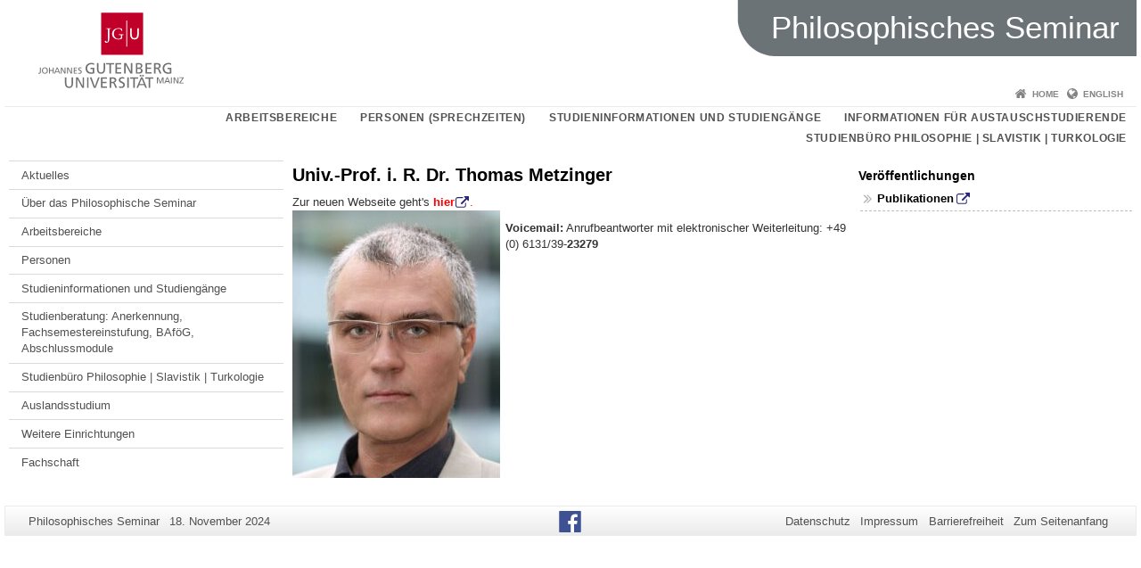

--- FILE ---
content_type: text/html; charset=UTF-8
request_url: https://www.philosophie.fb05.uni-mainz.de/arbeitsbereiche/theoretische/thmetzinger/
body_size: 11080
content:
<!doctype html><html lang="de"><head><meta charset="UTF-8"><meta http-equiv="X-UA-Compatible" content="IE=edge"><meta name="viewport" content="width=device-width, initial-scale=1.0"><meta name="author" content="Johannes Gutenberg-Universität Mainz"><meta name="copyright" content="Johannes Gutenberg-Universität Mainz"><meta property="og:site_name" content="Johannes Gutenberg-Universität Mainz"><meta name="robots" content="index, follow, noarchive"><meta property="fb:pages" content="113785728679660"><link rel="pingback" href="https://www.philosophie.fb05.uni-mainz.de/xmlrpc.php"><link rel="profile" href="http://gmpg.org/xfn/11"><title>Univ.-Prof. i. R. Dr. Thomas Metzinger | Philosophisches Seminar</title><link rel="shortcut icon" href="/favicon.ico"><link rel="icon" href="/favicon.ico"><meta name='robots' content='max-image-preview:large' />
<link rel='dns-prefetch' href='//www.blogs.uni-mainz.de' />
<link rel='dns-prefetch' href='//blogs-cdn.uni-mainz.de' />
<link rel="alternate" title="oEmbed (JSON)" type="application/json+oembed" href="https://www.philosophie.fb05.uni-mainz.de/wp-json/oembed/1.0/embed?url=https%3A%2F%2Fwww.philosophie.fb05.uni-mainz.de%2Farbeitsbereiche%2Ftheoretische%2Fthmetzinger%2F" />
<link rel="alternate" title="oEmbed (XML)" type="text/xml+oembed" href="https://www.philosophie.fb05.uni-mainz.de/wp-json/oembed/1.0/embed?url=https%3A%2F%2Fwww.philosophie.fb05.uni-mainz.de%2Farbeitsbereiche%2Ftheoretische%2Fthmetzinger%2F&#038;format=xml" />
<style id='wp-img-auto-sizes-contain-inline-css' type='text/css'>
img:is([sizes=auto i],[sizes^="auto," i]){contain-intrinsic-size:3000px 1500px}
/*# sourceURL=wp-img-auto-sizes-contain-inline-css */
</style>
<link rel='stylesheet' id='jgu-style-css' href='https://blogs-cdn.uni-mainz.de/styles/jgu_style.css?ver=27fbd3461cb00105434b9b3caafb85513b97ef25' type='text/css' media='all' />
<style id='wp-block-library-inline-css' type='text/css'>
:root{--wp-block-synced-color:#7a00df;--wp-block-synced-color--rgb:122,0,223;--wp-bound-block-color:var(--wp-block-synced-color);--wp-editor-canvas-background:#ddd;--wp-admin-theme-color:#007cba;--wp-admin-theme-color--rgb:0,124,186;--wp-admin-theme-color-darker-10:#006ba1;--wp-admin-theme-color-darker-10--rgb:0,107,160.5;--wp-admin-theme-color-darker-20:#005a87;--wp-admin-theme-color-darker-20--rgb:0,90,135;--wp-admin-border-width-focus:2px}@media (min-resolution:192dpi){:root{--wp-admin-border-width-focus:1.5px}}.wp-element-button{cursor:pointer}:root .has-very-light-gray-background-color{background-color:#eee}:root .has-very-dark-gray-background-color{background-color:#313131}:root .has-very-light-gray-color{color:#eee}:root .has-very-dark-gray-color{color:#313131}:root .has-vivid-green-cyan-to-vivid-cyan-blue-gradient-background{background:linear-gradient(135deg,#00d084,#0693e3)}:root .has-purple-crush-gradient-background{background:linear-gradient(135deg,#34e2e4,#4721fb 50%,#ab1dfe)}:root .has-hazy-dawn-gradient-background{background:linear-gradient(135deg,#faaca8,#dad0ec)}:root .has-subdued-olive-gradient-background{background:linear-gradient(135deg,#fafae1,#67a671)}:root .has-atomic-cream-gradient-background{background:linear-gradient(135deg,#fdd79a,#004a59)}:root .has-nightshade-gradient-background{background:linear-gradient(135deg,#330968,#31cdcf)}:root .has-midnight-gradient-background{background:linear-gradient(135deg,#020381,#2874fc)}:root{--wp--preset--font-size--normal:16px;--wp--preset--font-size--huge:42px}.has-regular-font-size{font-size:1em}.has-larger-font-size{font-size:2.625em}.has-normal-font-size{font-size:var(--wp--preset--font-size--normal)}.has-huge-font-size{font-size:var(--wp--preset--font-size--huge)}.has-text-align-center{text-align:center}.has-text-align-left{text-align:left}.has-text-align-right{text-align:right}.has-fit-text{white-space:nowrap!important}#end-resizable-editor-section{display:none}.aligncenter{clear:both}.items-justified-left{justify-content:flex-start}.items-justified-center{justify-content:center}.items-justified-right{justify-content:flex-end}.items-justified-space-between{justify-content:space-between}.screen-reader-text{border:0;clip-path:inset(50%);height:1px;margin:-1px;overflow:hidden;padding:0;position:absolute;width:1px;word-wrap:normal!important}.screen-reader-text:focus{background-color:#ddd;clip-path:none;color:#444;display:block;font-size:1em;height:auto;left:5px;line-height:normal;padding:15px 23px 14px;text-decoration:none;top:5px;width:auto;z-index:100000}html :where(.has-border-color){border-style:solid}html :where([style*=border-top-color]){border-top-style:solid}html :where([style*=border-right-color]){border-right-style:solid}html :where([style*=border-bottom-color]){border-bottom-style:solid}html :where([style*=border-left-color]){border-left-style:solid}html :where([style*=border-width]){border-style:solid}html :where([style*=border-top-width]){border-top-style:solid}html :where([style*=border-right-width]){border-right-style:solid}html :where([style*=border-bottom-width]){border-bottom-style:solid}html :where([style*=border-left-width]){border-left-style:solid}html :where(img[class*=wp-image-]){height:auto;max-width:100%}:where(figure){margin:0 0 1em}html :where(.is-position-sticky){--wp-admin--admin-bar--position-offset:var(--wp-admin--admin-bar--height,0px)}@media screen and (max-width:600px){html :where(.is-position-sticky){--wp-admin--admin-bar--position-offset:0px}}

/*# sourceURL=wp-block-library-inline-css */
</style><style id='global-styles-inline-css' type='text/css'>
:root{--wp--preset--aspect-ratio--square: 1;--wp--preset--aspect-ratio--4-3: 4/3;--wp--preset--aspect-ratio--3-4: 3/4;--wp--preset--aspect-ratio--3-2: 3/2;--wp--preset--aspect-ratio--2-3: 2/3;--wp--preset--aspect-ratio--16-9: 16/9;--wp--preset--aspect-ratio--9-16: 9/16;--wp--preset--color--black: #000000;--wp--preset--color--cyan-bluish-gray: #abb8c3;--wp--preset--color--white: #ffffff;--wp--preset--color--pale-pink: #f78da7;--wp--preset--color--vivid-red: #cf2e2e;--wp--preset--color--luminous-vivid-orange: #ff6900;--wp--preset--color--luminous-vivid-amber: #fcb900;--wp--preset--color--light-green-cyan: #7bdcb5;--wp--preset--color--vivid-green-cyan: #00d084;--wp--preset--color--pale-cyan-blue: #8ed1fc;--wp--preset--color--vivid-cyan-blue: #0693e3;--wp--preset--color--vivid-purple: #9b51e0;--wp--preset--gradient--vivid-cyan-blue-to-vivid-purple: linear-gradient(135deg,rgb(6,147,227) 0%,rgb(155,81,224) 100%);--wp--preset--gradient--light-green-cyan-to-vivid-green-cyan: linear-gradient(135deg,rgb(122,220,180) 0%,rgb(0,208,130) 100%);--wp--preset--gradient--luminous-vivid-amber-to-luminous-vivid-orange: linear-gradient(135deg,rgb(252,185,0) 0%,rgb(255,105,0) 100%);--wp--preset--gradient--luminous-vivid-orange-to-vivid-red: linear-gradient(135deg,rgb(255,105,0) 0%,rgb(207,46,46) 100%);--wp--preset--gradient--very-light-gray-to-cyan-bluish-gray: linear-gradient(135deg,rgb(238,238,238) 0%,rgb(169,184,195) 100%);--wp--preset--gradient--cool-to-warm-spectrum: linear-gradient(135deg,rgb(74,234,220) 0%,rgb(151,120,209) 20%,rgb(207,42,186) 40%,rgb(238,44,130) 60%,rgb(251,105,98) 80%,rgb(254,248,76) 100%);--wp--preset--gradient--blush-light-purple: linear-gradient(135deg,rgb(255,206,236) 0%,rgb(152,150,240) 100%);--wp--preset--gradient--blush-bordeaux: linear-gradient(135deg,rgb(254,205,165) 0%,rgb(254,45,45) 50%,rgb(107,0,62) 100%);--wp--preset--gradient--luminous-dusk: linear-gradient(135deg,rgb(255,203,112) 0%,rgb(199,81,192) 50%,rgb(65,88,208) 100%);--wp--preset--gradient--pale-ocean: linear-gradient(135deg,rgb(255,245,203) 0%,rgb(182,227,212) 50%,rgb(51,167,181) 100%);--wp--preset--gradient--electric-grass: linear-gradient(135deg,rgb(202,248,128) 0%,rgb(113,206,126) 100%);--wp--preset--gradient--midnight: linear-gradient(135deg,rgb(2,3,129) 0%,rgb(40,116,252) 100%);--wp--preset--font-size--small: 13px;--wp--preset--font-size--medium: 20px;--wp--preset--font-size--large: 36px;--wp--preset--font-size--x-large: 42px;--wp--preset--spacing--20: 0.44rem;--wp--preset--spacing--30: 0.67rem;--wp--preset--spacing--40: 1rem;--wp--preset--spacing--50: 1.5rem;--wp--preset--spacing--60: 2.25rem;--wp--preset--spacing--70: 3.38rem;--wp--preset--spacing--80: 5.06rem;--wp--preset--shadow--natural: 6px 6px 9px rgba(0, 0, 0, 0.2);--wp--preset--shadow--deep: 12px 12px 50px rgba(0, 0, 0, 0.4);--wp--preset--shadow--sharp: 6px 6px 0px rgba(0, 0, 0, 0.2);--wp--preset--shadow--outlined: 6px 6px 0px -3px rgb(255, 255, 255), 6px 6px rgb(0, 0, 0);--wp--preset--shadow--crisp: 6px 6px 0px rgb(0, 0, 0);}:where(.is-layout-flex){gap: 0.5em;}:where(.is-layout-grid){gap: 0.5em;}body .is-layout-flex{display: flex;}.is-layout-flex{flex-wrap: wrap;align-items: center;}.is-layout-flex > :is(*, div){margin: 0;}body .is-layout-grid{display: grid;}.is-layout-grid > :is(*, div){margin: 0;}:where(.wp-block-columns.is-layout-flex){gap: 2em;}:where(.wp-block-columns.is-layout-grid){gap: 2em;}:where(.wp-block-post-template.is-layout-flex){gap: 1.25em;}:where(.wp-block-post-template.is-layout-grid){gap: 1.25em;}.has-black-color{color: var(--wp--preset--color--black) !important;}.has-cyan-bluish-gray-color{color: var(--wp--preset--color--cyan-bluish-gray) !important;}.has-white-color{color: var(--wp--preset--color--white) !important;}.has-pale-pink-color{color: var(--wp--preset--color--pale-pink) !important;}.has-vivid-red-color{color: var(--wp--preset--color--vivid-red) !important;}.has-luminous-vivid-orange-color{color: var(--wp--preset--color--luminous-vivid-orange) !important;}.has-luminous-vivid-amber-color{color: var(--wp--preset--color--luminous-vivid-amber) !important;}.has-light-green-cyan-color{color: var(--wp--preset--color--light-green-cyan) !important;}.has-vivid-green-cyan-color{color: var(--wp--preset--color--vivid-green-cyan) !important;}.has-pale-cyan-blue-color{color: var(--wp--preset--color--pale-cyan-blue) !important;}.has-vivid-cyan-blue-color{color: var(--wp--preset--color--vivid-cyan-blue) !important;}.has-vivid-purple-color{color: var(--wp--preset--color--vivid-purple) !important;}.has-black-background-color{background-color: var(--wp--preset--color--black) !important;}.has-cyan-bluish-gray-background-color{background-color: var(--wp--preset--color--cyan-bluish-gray) !important;}.has-white-background-color{background-color: var(--wp--preset--color--white) !important;}.has-pale-pink-background-color{background-color: var(--wp--preset--color--pale-pink) !important;}.has-vivid-red-background-color{background-color: var(--wp--preset--color--vivid-red) !important;}.has-luminous-vivid-orange-background-color{background-color: var(--wp--preset--color--luminous-vivid-orange) !important;}.has-luminous-vivid-amber-background-color{background-color: var(--wp--preset--color--luminous-vivid-amber) !important;}.has-light-green-cyan-background-color{background-color: var(--wp--preset--color--light-green-cyan) !important;}.has-vivid-green-cyan-background-color{background-color: var(--wp--preset--color--vivid-green-cyan) !important;}.has-pale-cyan-blue-background-color{background-color: var(--wp--preset--color--pale-cyan-blue) !important;}.has-vivid-cyan-blue-background-color{background-color: var(--wp--preset--color--vivid-cyan-blue) !important;}.has-vivid-purple-background-color{background-color: var(--wp--preset--color--vivid-purple) !important;}.has-black-border-color{border-color: var(--wp--preset--color--black) !important;}.has-cyan-bluish-gray-border-color{border-color: var(--wp--preset--color--cyan-bluish-gray) !important;}.has-white-border-color{border-color: var(--wp--preset--color--white) !important;}.has-pale-pink-border-color{border-color: var(--wp--preset--color--pale-pink) !important;}.has-vivid-red-border-color{border-color: var(--wp--preset--color--vivid-red) !important;}.has-luminous-vivid-orange-border-color{border-color: var(--wp--preset--color--luminous-vivid-orange) !important;}.has-luminous-vivid-amber-border-color{border-color: var(--wp--preset--color--luminous-vivid-amber) !important;}.has-light-green-cyan-border-color{border-color: var(--wp--preset--color--light-green-cyan) !important;}.has-vivid-green-cyan-border-color{border-color: var(--wp--preset--color--vivid-green-cyan) !important;}.has-pale-cyan-blue-border-color{border-color: var(--wp--preset--color--pale-cyan-blue) !important;}.has-vivid-cyan-blue-border-color{border-color: var(--wp--preset--color--vivid-cyan-blue) !important;}.has-vivid-purple-border-color{border-color: var(--wp--preset--color--vivid-purple) !important;}.has-vivid-cyan-blue-to-vivid-purple-gradient-background{background: var(--wp--preset--gradient--vivid-cyan-blue-to-vivid-purple) !important;}.has-light-green-cyan-to-vivid-green-cyan-gradient-background{background: var(--wp--preset--gradient--light-green-cyan-to-vivid-green-cyan) !important;}.has-luminous-vivid-amber-to-luminous-vivid-orange-gradient-background{background: var(--wp--preset--gradient--luminous-vivid-amber-to-luminous-vivid-orange) !important;}.has-luminous-vivid-orange-to-vivid-red-gradient-background{background: var(--wp--preset--gradient--luminous-vivid-orange-to-vivid-red) !important;}.has-very-light-gray-to-cyan-bluish-gray-gradient-background{background: var(--wp--preset--gradient--very-light-gray-to-cyan-bluish-gray) !important;}.has-cool-to-warm-spectrum-gradient-background{background: var(--wp--preset--gradient--cool-to-warm-spectrum) !important;}.has-blush-light-purple-gradient-background{background: var(--wp--preset--gradient--blush-light-purple) !important;}.has-blush-bordeaux-gradient-background{background: var(--wp--preset--gradient--blush-bordeaux) !important;}.has-luminous-dusk-gradient-background{background: var(--wp--preset--gradient--luminous-dusk) !important;}.has-pale-ocean-gradient-background{background: var(--wp--preset--gradient--pale-ocean) !important;}.has-electric-grass-gradient-background{background: var(--wp--preset--gradient--electric-grass) !important;}.has-midnight-gradient-background{background: var(--wp--preset--gradient--midnight) !important;}.has-small-font-size{font-size: var(--wp--preset--font-size--small) !important;}.has-medium-font-size{font-size: var(--wp--preset--font-size--medium) !important;}.has-large-font-size{font-size: var(--wp--preset--font-size--large) !important;}.has-x-large-font-size{font-size: var(--wp--preset--font-size--x-large) !important;}
/*# sourceURL=global-styles-inline-css */
</style>

<style id='classic-theme-styles-inline-css' type='text/css'>
/*! This file is auto-generated */
.wp-block-button__link{color:#fff;background-color:#32373c;border-radius:9999px;box-shadow:none;text-decoration:none;padding:calc(.667em + 2px) calc(1.333em + 2px);font-size:1.125em}.wp-block-file__button{background:#32373c;color:#fff;text-decoration:none}
/*# sourceURL=/wp-includes/css/classic-themes.min.css */
</style>
<link rel='stylesheet' id='jgu-jogustine_styles-css' href='https://www.blogs.uni-mainz.de/fb05philosophie/wp-content/plugins/jgu-jogustine/dist/styles/blocks/styles.css?ver=1639498111' type='text/css' media='all' />
<link rel='stylesheet' id='jgu-fis_styles-css' href='https://www.philosophie.fb05.uni-mainz.de/wp-content/plugins/jgu-fis/dist/styles/blocks/styles.css?ver=1611310562' type='text/css' media='all' />
<link rel='stylesheet' id='jgu-idm_styles-css' href='https://www.philosophie.fb05.uni-mainz.de/wp-content/plugins/jgu-idm/dist/styles/blocks/styles.css?ver=1701257796' type='text/css' media='all' />
<link rel='stylesheet' id='jgu-jogustine-css' href='https://www.blogs.uni-mainz.de/fb05philosophie/wp-content/plugins/jgu-jogustine/dist/styles/frontend.css?ver=1695716858' type='text/css' media='all' />
<link rel='stylesheet' id='jgu-tools-styles-css' href='https://www.philosophie.fb05.uni-mainz.de/wp-content/plugins/jgu-tools/css/styles.css?ver=6.9' type='text/css' media='all' />
<link rel='stylesheet' id='jgu-fis-css' href='https://www.philosophie.fb05.uni-mainz.de/wp-content/plugins/jgu-fis/dist/styles/frontend.css?ver=1619773767' type='text/css' media='all' />
<link rel='stylesheet' id='jgu-idm-css' href='https://www.philosophie.fb05.uni-mainz.de/wp-content/plugins/jgu-idm/dist/styles/frontend.css?ver=1691053947' type='text/css' media='all' />
<link rel='stylesheet' id='gravityforms_addon_styles-css' href='https://www.philosophie.fb05.uni-mainz.de/wp-content/plugins/gravityforms-addon-jgu/css/styles.css?ver=6.9' type='text/css' media='all' />
<link rel='stylesheet' id='jgu-theme-style-css' href='https://www.philosophie.fb05.uni-mainz.de/wp-content/themes/jgu-theme/style.css?ver=6.9' type='text/css' media='all' />
<script type="text/javascript" src="https://www.philosophie.fb05.uni-mainz.de/wp-includes/js/jquery/jquery.min.js?ver=3.7.1" id="jquery-core-js"></script>
<script type="text/javascript" src="https://www.philosophie.fb05.uni-mainz.de/wp-includes/js/jquery/jquery-migrate.min.js?ver=3.4.1" id="jquery-migrate-js"></script>
<script type="text/javascript" src="https://www.blogs.uni-mainz.de/fb05philosophie/wp-content/plugins/jgu-jogustine/dist/scripts/frontend.js?ver=1639498111" id="jgu-jogustine-js"></script>
<script type="text/javascript" src="https://www.philosophie.fb05.uni-mainz.de/wp-content/plugins/jgu-fis/dist/scripts/frontend.js?ver=1611310562" id="jgu-fis-js"></script>
<link rel="https://api.w.org/" href="https://www.philosophie.fb05.uni-mainz.de/wp-json/" /><link rel="alternate" title="JSON" type="application/json" href="https://www.philosophie.fb05.uni-mainz.de/wp-json/wp/v2/pages/384" /><link rel="canonical" href="https://www.philosophie.fb05.uni-mainz.de/arbeitsbereiche/theoretische/thmetzinger/" />
<style type="text/css">.recentcomments a{display:inline !important;padding:0 !important;margin:0 !important;}</style><script src="https://blogs-cdn.uni-mainz.de/scripts/jquery_bootstrap.min.js?v=d9f439a57360ff37542a806295fc90d533c8087b"></script></head><body class="grau"><a id="page_start"></a><a class="sr-only sr-only-focusable" href="#content">Zum Inhalt springen</a><div class="container"><header id="header_big" class="row"><a href="https://www.uni-mainz.de" target="_top"><span class="jgu_logo_image" id="jgu_logo" title="Johannes Gutenberg-Universität Mainz"><span class="sr-only">Johannes Gutenberg-Universität Mainz</span></span></a><div id="kopfgrafik" class="header_anthrazit header_text_einzeilig"><a href="https://www.philosophie.fb05.uni-mainz.de/"><span class="bereichsname_top">Philosophisches Seminar</span></a></div></header><header id="header_small" class="row"><div class="col-xs-2"><a href="https://www.uni-mainz.de" target="_top"><span class="jgu_logo_small" id="jgu_logo_small" title="Johannes Gutenberg-Universität Mainz"><span class="sr-only">Johannes Gutenberg-Universität Mainz</span></span></a></div><div class="col-xs-8 text-center"><a href="https://www.philosophie.fb05.uni-mainz.de/"><span class="bereichsname_top2 text-center header_text_einzeilig">Philosophisches Seminar</span></a></div><div class="col-xs-2 text-right"><nav id="nav_toggle" aria-label="Navigation anzeigen/verstecken"><a class="collapsed" href="#" title="Enter navigation" data-target="#nav_mobile" data-toggle="collapse"><span class="icon_mobile_nav icon_bars"><dfn class="sr-only">Navigation anzeigen/verstecken</dfn></span></a></nav></div></header><nav id="nav_meta" aria-label="Service-Navigation"><ul class="list-inline"><li class="icon icon_home"><a target="_top" href="https://www.philosophie.fb05.uni-mainz.de/" title="Home">Home</a></li><li class="icon icon_language"><a href="https://thomasmetzinger.com" target="_top">English</a></li></ul></nav><nav id="nav_main" aria-label="Haupt-Navigation"><!-- Level-1-Menue --><ul class="sf-menu list-inline"><li id="menu-item-7176" class="menu-item menu-item-type-post_type menu-item-object-page current-page-ancestor menu-item-7176"><a href="https://www.philosophie.fb05.uni-mainz.de/arbeitsbereiche/">Arbeitsbereiche</a></li>
<li id="menu-item-27764" class="menu-item menu-item-type-post_type menu-item-object-page menu-item-27764"><a href="https://www.philosophie.fb05.uni-mainz.de/personal-alphabetisch/">Personen (Sprechzeiten)</a></li>
<li id="menu-item-28308" class="menu-item menu-item-type-post_type menu-item-object-page menu-item-28308"><a href="https://www.philosophie.fb05.uni-mainz.de/studieninformationen/">Studieninformationen und Studiengänge</a></li>
<li id="menu-item-7178" class="menu-item menu-item-type-post_type menu-item-object-page menu-item-7178"><a href="https://www.philosophie.fb05.uni-mainz.de/incomings_philosophie/">Informationen für Austauschstudierende</a></li>
<li id="menu-item-1897" class="menu-item menu-item-type-post_type menu-item-object-page menu-item-1897"><a href="https://www.philosophie.fb05.uni-mainz.de/ueber_das_philosophische_seminar/studienbuero/">Studienbüro Philosophie | Slavistik | Turkologie</a></li>
</ul><!-- Level-1-Menue --></nav><div id="nav_mobile" class="hidden-md hidden-lg hidden-sm collapse.in"><nav id="nav_meta_mobile" class="col-xs-12"><ul class="list-inline"><li class="icon icon_home"><a target="_top" href="https://www.philosophie.fb05.uni-mainz.de/" title="Home">Home</a></li><li class="icon icon_language"><a href="https://thomasmetzinger.com" target="_top">English</a></li></ul></nav><ul class="nav nav-tabs" role="tablist"><li  class="active"><a href="#menu1" role="tab" data-toggle="tab">Level 1</a></li><li ><a href="#menu2" role="tab" data-toggle="tab">linke Navigation</a></li></ul><div class="tab-content"><div id="menu1" class="tab-pane fade  active in"><nav id="nav_main_mobile" role="tablist" aria-multiselectable="true"><ul><li class="menueebene2off"><a title="Arbeitsbereiche" href="https://www.philosophie.fb05.uni-mainz.de/arbeitsbereiche/">Arbeitsbereiche</a></li>
<li class="menueebene2off"><a title="Personen (Sprechzeiten)" href="https://www.philosophie.fb05.uni-mainz.de/personal-alphabetisch/">Personen (Sprechzeiten)</a></li>
<li class="menueebene2off"><a title="Studieninformationen und Studiengänge" href="https://www.philosophie.fb05.uni-mainz.de/studieninformationen/">Studieninformationen und Studiengänge</a></li>
<li class="menueebene2off"><a title="Informationen für Austauschstudierende" href="https://www.philosophie.fb05.uni-mainz.de/incomings_philosophie/">Informationen für Austauschstudierende</a></li>
<li class="menueebene2off"><a title="Studienbüro Philosophie | Slavistik | Turkologie" href="https://www.philosophie.fb05.uni-mainz.de/ueber_das_philosophische_seminar/studienbuero/">Studienbüro Philosophie | Slavistik | Turkologie</a></li>
</ul></nav></div><div id="menu2" class="tab-pane fade "><nav id="nav_left_mobile" role="tablist" aria-multiselectable="true"><ul><li id="menu-item-440" class="menueebene2off"><a class="menu_panel_title_link" title="Aktuelles" href="https://www.philosophie.fb05.uni-mainz.de/">Aktuelles</a><span class="menu_panel_title_switch"><a role="button" class="menu-icon-switch collapsed" data-toggle="collapse" href="#buttom-menu-item-440" aria-expanded="false"> </a></span>
<ul id="buttom-menu-item-440" class="sub-menu panel-collapse collapse">
	<li id="menu-item-24225" class="menueebene3off"><a title="Termine des Philosophischen Seminars" href="https://www.philosophie.fb05.uni-mainz.de/termine-des-philosophischen-seminars/">Termine des Philosophischen Seminars</a></li>
</ul>
</li>
<li id="menu-item-508" class="menueebene2off"><a class="menu_panel_title_link" title="Über das Philosophische Seminar" href="https://www.philosophie.fb05.uni-mainz.de/ueber_das_philosophische_seminar/">Über das Philosophische Seminar</a><span class="menu_panel_title_switch"><a role="button" class="menu-icon-switch collapsed" data-toggle="collapse" href="#buttom-menu-item-508" aria-expanded="false"> </a></span>
<ul id="buttom-menu-item-508" class="sub-menu panel-collapse collapse">
	<li id="menu-item-487" class="menueebene3off"><a title="Geschäftsführende Leitung" href="https://www.philosophie.fb05.uni-mainz.de/ueber_das_philosophische_seminar/geschaeftsfuehrende-leitung/">Geschäftsführende Leitung</a></li>
	<li id="menu-item-490" class="menueebene3off"><a title="Studiengangsbeauftragter" href="https://www.philosophie.fb05.uni-mainz.de/ueber_das_philosophische_seminar/studiengangsbeauftragter/">Studiengangsbeauftragter</a></li>
	<li id="menu-item-489" class="menueebene3off"><a title="Studienfachberatung" href="https://www.philosophie.fb05.uni-mainz.de/ueber_das_philosophische_seminar/studienfachberatung/">Studienfachberatung</a></li>
	<li id="menu-item-30640" class="menueebene3off"><a title="Sekretariat des Philosophischen Seminars" href="https://www.philosophie.fb05.uni-mainz.de/arbeitsbereiche/aelterephilosophiegeschichte/sekretariat/">Sekretariat des Philosophischen Seminars</a></li>
</ul>
</li>
<li id="menu-item-441" class="menueebene2off"><a class="menu_panel_title_link" title="Arbeitsbereiche" href="https://www.philosophie.fb05.uni-mainz.de/arbeitsbereiche/">Arbeitsbereiche</a><span class="menu_panel_title_switch"><a role="button" class="menu-icon-switch collapsed" data-toggle="collapse" href="#buttom-menu-item-441" aria-expanded="false"> </a></span>
<ul id="buttom-menu-item-441" class="sub-menu panel-collapse collapse">
	<li id="menu-item-23845" class="menueebene3off"><a class="menu_panel_title_link" title="Schwerpunktbereich Philosophiegeschichte" href="https://www.philosophie.fb05.uni-mainz.de/schwerpunktbereich-philosophiegeschichte/">Schwerpunktbereich Philosophiegeschichte</a><span class="menu_panel_title_switch"><a role="button" class="menu-icon-switch collapsed" data-toggle="collapse" href="#buttom-menu-item-23845" aria-expanded="false"> </a></span>
	<ul id="buttom-menu-item-23845" class="sub-menu panel-collapse collapse">
		<li id="menu-item-459" class="menueebene4off"><a class="menu_panel_title_link" title="Ältere Philosophiegeschichte" href="https://www.philosophie.fb05.uni-mainz.de/arbeitsbereiche/aelterephilosophiegeschichte/">Ältere Philosophiegeschichte</a><span class="menu_panel_title_switch"><a role="button" class="menu-icon-switch collapsed" data-toggle="collapse" href="#buttom-menu-item-459" aria-expanded="false"> </a></span>
		<ul id="buttom-menu-item-459" class="sub-menu panel-collapse collapse">
			<li id="menu-item-482" class="menueebene5off"><a title="PD Dr. Dr. Stefan Seit" href="https://www.philosophie.fb05.uni-mainz.de/arbeitsbereiche/aelterephilosophiegeschichte/stseit/">PD Dr. Dr. Stefan Seit</a></li>
			<li id="menu-item-466" class="menueebene5off"><a title="Univ.-Prof. i. R. Dr. Mechthild Dreyer" href="https://www.philosophie.fb05.uni-mainz.de/arbeitsbereiche/aelterephilosophiegeschichte/mdreyer/">Univ.-Prof. i. R. Dr. Mechthild Dreyer</a></li>
			<li id="menu-item-495" class="menueebene5off"><a class="menu_panel_title_link" title="MitarbeiterInnen des Arbeitsbereichs Ältere Philosophiegeschichte" href="https://www.philosophie.fb05.uni-mainz.de/arbeitsbereiche/aelterephilosophiegeschichte/mitarbeiter_lehrbeauftragte/">MitarbeiterInnen des Arbeitsbereichs Ältere Philosophiegeschichte</a><span class="menu_panel_title_switch"><a role="button" class="menu-icon-switch collapsed" data-toggle="collapse" href="#buttom-menu-item-495" aria-expanded="false"> </a></span>
			<ul id="buttom-menu-item-495" class="sub-menu panel-collapse collapse">
				<li id="menu-item-25515" class="menueebene6off"><a title="Martin Brodehl, M.A." href="https://www.philosophie.fb05.uni-mainz.de/martin-brodehl-m-a/">Martin Brodehl, M.A.</a></li>
				<li id="menu-item-34442" class="menueebene6off"><a title="Christian Gietz M.Ed." href="https://www.philosophie.fb05.uni-mainz.de/christian-gietz-m-ed/">Christian Gietz M.Ed.</a></li>
				<li id="menu-item-500" class="menueebene6off"><a title="Ehemalige Angehörige des Arbeitsbereiches" href="https://www.philosophie.fb05.uni-mainz.de/arbeitsbereiche/aelterephilosophiegeschichte/ehemalige_professurvertretungen/">Ehemalige Angehörige des Arbeitsbereiches</a></li>
			</ul>
</li>
			<li id="menu-item-4137" class="menueebene5off"><a title="Qualifikationsarbeiten / Arbeitskreis philosophische Mediävistik / Sonstiges" href="https://www.philosophie.fb05.uni-mainz.de/qualifikationsarbeiten-arbeitskreis-philosophische-mediaevistik/">Qualifikationsarbeiten / Arbeitskreis philosophische Mediävistik / Sonstiges</a></li>
		</ul>
</li>
		<li id="menu-item-458" class="menueebene4off"><a class="menu_panel_title_link" title="Philosophie der Neuzeit" href="https://www.philosophie.fb05.uni-mainz.de/arbeitsbereiche/neuzeit/">Philosophie der Neuzeit</a><span class="menu_panel_title_switch"><a role="button" class="menu-icon-switch collapsed" data-toggle="collapse" href="#buttom-menu-item-458" aria-expanded="false"> </a></span>
		<ul id="buttom-menu-item-458" class="sub-menu panel-collapse collapse">
			<li id="menu-item-19538" class="menueebene5off"><a title="Univ.-Prof. Dr. Konstantin Pollok" href="https://www.philosophie.fb05.uni-mainz.de/arbeitsbereiche/neuzeit/kpollok/">Univ.-Prof. Dr. Konstantin Pollok</a></li>
			<li id="menu-item-494" class="menueebene5off"><a class="menu_panel_title_link" title="MitarbeiterInnen" href="https://www.philosophie.fb05.uni-mainz.de/arbeitsbereiche/neuzeit/mitarbeiter/">MitarbeiterInnen</a><span class="menu_panel_title_switch"><a role="button" class="menu-icon-switch collapsed" data-toggle="collapse" href="#buttom-menu-item-494" aria-expanded="false"> </a></span>
			<ul id="buttom-menu-item-494" class="sub-menu panel-collapse collapse">
				<li id="menu-item-10230" class="menueebene6off"><a title="apl. Prof. Dr. Matthias Koßler" href="https://www.philosophie.fb05.uni-mainz.de/mkossler/">apl. Prof. Dr. Matthias Koßler</a></li>
				<li id="menu-item-478" class="menueebene6off"><a title="Dr. Margit Ruffing" href="https://www.philosophie.fb05.uni-mainz.de/arbeitsbereiche/neuzeit/mitarbeiter/mruffing/">Dr. Margit Ruffing</a></li>
				<li id="menu-item-31196" class="menueebene6off"><a title="Dr. Gerad Gentry" href="https://www.philosophie.fb05.uni-mainz.de/dr-gerad-gentry/">Dr. Gerad Gentry</a></li>
				<li id="menu-item-31175" class="menueebene6off"><a title="Dr. Michael Walschots" href="https://www.philosophie.fb05.uni-mainz.de/dr-michael-walschots/">Dr. Michael Walschots</a></li>
				<li id="menu-item-24450" class="menueebene6off"><a title="Lucia Volonté, M.A." href="https://www.philosophie.fb05.uni-mainz.de/lucia-volonte-m-a/">Lucia Volonté, M.A.</a></li>
			</ul>
</li>
			<li id="menu-item-6487" class="menueebene5off"><a title="Sekretariat des Arbeitsbereichs Neuzeit" href="https://www.philosophie.fb05.uni-mainz.de/sekretariat-des-arbeitsbereichs-neuzeit/">Sekretariat des Arbeitsbereichs Neuzeit</a></li>
		</ul>
</li>
	</ul>
</li>
	<li id="menu-item-23848" class="menueebene3off"><a class="menu_panel_title_link" title="Schwerpunktbereich Praktische Philosophie" href="https://www.philosophie.fb05.uni-mainz.de/schwerpunktbereich-praktische-philosophie/">Schwerpunktbereich Praktische Philosophie</a><span class="menu_panel_title_switch"><a role="button" class="menu-icon-switch collapsed" data-toggle="collapse" href="#buttom-menu-item-23848" aria-expanded="false"> </a></span>
	<ul id="buttom-menu-item-23848" class="sub-menu panel-collapse collapse">
		<li id="menu-item-460" class="menueebene4off"><a class="menu_panel_title_link" title="Praktische Philosophie I." href="https://www.philosophie.fb05.uni-mainz.de/arbeitsbereiche/praktische/">Praktische Philosophie I.</a><span class="menu_panel_title_switch"><a role="button" class="menu-icon-switch collapsed" data-toggle="collapse" href="#buttom-menu-item-460" aria-expanded="false"> </a></span>
		<ul id="buttom-menu-item-460" class="sub-menu panel-collapse collapse">
			<li id="menu-item-23740" class="menueebene5off"><a title="Univ.-Prof. Dr. Tim Henning" href="https://www.philosophie.fb05.uni-mainz.de/univ-prof-dr-tim-henning/">Univ.-Prof. Dr. Tim Henning</a></li>
			<li id="menu-item-486" class="menueebene5off"><a class="menu_panel_title_link" title="MitarbeiterInnen des Arbeitsbereichs Praktische Philosophie I." href="https://www.philosophie.fb05.uni-mainz.de/arbeitsbereiche/praktische/mitarbeiter_innen/">MitarbeiterInnen des Arbeitsbereichs Praktische Philosophie I.</a><span class="menu_panel_title_switch"><a role="button" class="menu-icon-switch collapsed" data-toggle="collapse" href="#buttom-menu-item-486" aria-expanded="false"> </a></span>
			<ul id="buttom-menu-item-486" class="sub-menu panel-collapse collapse">
				<li id="menu-item-24010" class="menueebene6off"><a title="Dr. des. Stephanie Elsen" href="https://www.philosophie.fb05.uni-mainz.de/stephanie-elsen-m-a/">Dr. des. Stephanie Elsen</a></li>
				<li id="menu-item-31044" class="menueebene6off"><a title="Henning Kirschbaum, M.A." href="https://www.philosophie.fb05.uni-mainz.de/henning-kirschbaum-m-a/">Henning Kirschbaum, M.A.</a></li>
				<li id="menu-item-25779" class="menueebene6off"><a title="Samuel Ulbricht" href="https://www.philosophie.fb05.uni-mainz.de/samuel-ulbricht/">Samuel Ulbricht</a></li>
			</ul>
</li>
		</ul>
</li>
		<li id="menu-item-22866" class="menueebene4off"><a class="menu_panel_title_link" title="Praktische Philosophie II." href="https://www.philosophie.fb05.uni-mainz.de/praktische-philosophie-ii/">Praktische Philosophie II.</a><span class="menu_panel_title_switch"><a role="button" class="menu-icon-switch collapsed" data-toggle="collapse" href="#buttom-menu-item-22866" aria-expanded="false"> </a></span>
		<ul id="buttom-menu-item-22866" class="sub-menu panel-collapse collapse">
			<li id="menu-item-23747" class="menueebene5off"><a title="Univ.-Prof. Dr. Maike Albertzart" href="https://www.philosophie.fb05.uni-mainz.de/jprof-dr-maike-albertzart/">Univ.-Prof. Dr. Maike Albertzart</a></li>
			<li id="menu-item-30437" class="menueebene5off"><a class="menu_panel_title_link" title="MitarbeiterInnen des Arbeitsbereichs Praktische Philosophie II." href="https://www.philosophie.fb05.uni-mainz.de/mitarbeiterinnen-des-arbeitsbereichs-praktische-philosophie-ii/">MitarbeiterInnen des Arbeitsbereichs Praktische Philosophie II.</a><span class="menu_panel_title_switch"><a role="button" class="menu-icon-switch collapsed" data-toggle="collapse" href="#buttom-menu-item-30437" aria-expanded="false"> </a></span>
			<ul id="buttom-menu-item-30437" class="sub-menu panel-collapse collapse">
				<li id="menu-item-30435" class="menueebene6off"><a title="Dr. Michael Roseneck" href="https://www.philosophie.fb05.uni-mainz.de/dr-michael-roseneck/">Dr. Michael Roseneck</a></li>
			</ul>
</li>
		</ul>
</li>
	</ul>
</li>
	<li id="menu-item-23851" class="menueebene3off"><a class="menu_panel_title_link" title="Schwerpunktbereich Theoretische Philosophie/Wissenschaftsphilosophie" href="https://www.philosophie.fb05.uni-mainz.de/schwerpunktbereich-theoretische-philosophie/">Schwerpunktbereich Theoretische Philosophie/Wissenschaftsphilosophie</a><span class="menu_panel_title_switch"><a role="button" class="menu-icon-switch collapsed" data-toggle="collapse" href="#buttom-menu-item-23851" aria-expanded="false"> </a></span>
	<ul id="buttom-menu-item-23851" class="sub-menu panel-collapse collapse">
		<li id="menu-item-461" class="menueebene4off"><a class="menu_panel_title_link" title="Theoretische Philosophie" href="https://www.philosophie.fb05.uni-mainz.de/arbeitsbereiche/theoretische/">Theoretische Philosophie</a><span class="menu_panel_title_switch"><a role="button" class="menu-icon-switch collapsed" data-toggle="collapse" href="#buttom-menu-item-461" aria-expanded="false"> </a></span>
		<ul id="buttom-menu-item-461" class="sub-menu panel-collapse collapse">
			<li id="menu-item-6465" class="menueebene5off"><a title="Univ.-Prof. Dr. Ralf Busse" href="https://www.philosophie.fb05.uni-mainz.de/arbeitsbereiche/wissenschaftsphilosophie/rbusse/">Univ.-Prof. Dr. Ralf Busse</a></li>
			<li id="menu-item-32604" class="menueebene5off"><a title="Univ.-Prof. i. R. Dr. Thomas Metzinger (Externe Seite)" href="https://thomasmetzinger.com/de/">Univ.-Prof. i. R. Dr. Thomas Metzinger (Externe Seite)</a></li>
			<li id="menu-item-19934" class="menueebene5off"><a title="The MPE project" href="https://www.philosophie.fb05.uni-mainz.de/arbeitsbereiche/theoretische/mpe/">The MPE project</a></li>
			<li id="menu-item-493" class="menueebene5off"><a class="menu_panel_title_link" title="Mitarbeiter des Arbeitsbereiches Theoretische Philosophie" href="https://www.philosophie.fb05.uni-mainz.de/arbeitsbereiche/theoretische/mitarbeiter/">Mitarbeiter des Arbeitsbereiches Theoretische Philosophie</a><span class="menu_panel_title_switch"><a role="button" class="menu-icon-switch collapsed" data-toggle="collapse" href="#buttom-menu-item-493" aria-expanded="false"> </a></span>
			<ul id="buttom-menu-item-493" class="sub-menu panel-collapse collapse">
				<li id="menu-item-24124" class="menueebene6off"><a title="Jan Barbanus M.Ed." href="https://www.philosophie.fb05.uni-mainz.de/barbanus/">Jan Barbanus M.Ed.</a></li>
				<li id="menu-item-28506" class="menueebene6off"><a title="Dr. Dirk Franken" href="https://www.philosophie.fb05.uni-mainz.de/dirk-franken/">Dr. Dirk Franken</a></li>
				<li id="menu-item-21244" class="menueebene6off"><a title="Dr. Nick Haverkamp" href="https://www.philosophie.fb05.uni-mainz.de/arbeitsbereiche/wissenschaftsphilosophie/nhaverkamp/">Dr. Nick Haverkamp</a></li>
				<li id="menu-item-21249" class="menueebene6off"><a title="Timo Meier M.A." href="https://www.philosophie.fb05.uni-mainz.de/arbeitsbereiche/wissenschaftsphilosophie/timo-meier-m-a/">Timo Meier M.A.</a></li>
				<li id="menu-item-24644" class="menueebene6off"><a title="PD Dr. Matthias Neuber" href="https://www.philosophie.fb05.uni-mainz.de/pd-dr-matthias-neuber/">PD Dr. Matthias Neuber</a></li>
				<li id="menu-item-24516" class="menueebene6off"><a title="Ehemaliger Mitarbeiter*innen Theoretische Philosophie" href="https://www.philosophie.fb05.uni-mainz.de/ehemaliger-mitarbeiterinnen-theoretische-philosophie/">Ehemaliger Mitarbeiter*innen Theoretische Philosophie</a></li>
				<li id="menu-item-10762" class="menueebene6off"><a title="DoktorandInnen" href="https://www.philosophie.fb05.uni-mainz.de/arbeitsbereiche/theoretische/doktoranden/">DoktorandInnen</a></li>
			</ul>
</li>
		</ul>
</li>
		<li id="menu-item-462" class="menueebene4off"><a class="menu_panel_title_link" title="Wissenschaftsphilosophie" href="https://www.philosophie.fb05.uni-mainz.de/arbeitsbereiche/wissenschaftsphilosophie/">Wissenschaftsphilosophie</a><span class="menu_panel_title_switch"><a role="button" class="menu-icon-switch collapsed" data-toggle="collapse" href="#buttom-menu-item-462" aria-expanded="false"> </a></span>
		<ul id="buttom-menu-item-462" class="sub-menu panel-collapse collapse">
			<li id="menu-item-35095" class="menueebene5off"><a title="Univ.-Prof. Dr. Radin Dardashti" href="https://www.philosophie.fb05.uni-mainz.de/prof-radin-dardashti/">Univ.-Prof. Dr. Radin Dardashti</a></li>
			<li id="menu-item-6421" class="menueebene5off"><a title="apl. Prof. Dr. Meinard Kuhlmann" href="https://www.philosophie.fb05.uni-mainz.de/arbeitsbereiche/wissenschaftsphilosophie/pd-dr-meinard-kuhlmann/">apl. Prof. Dr. Meinard Kuhlmann</a></li>
		</ul>
</li>
	</ul>
</li>
	<li id="menu-item-463" class="menueebene3off"><a class="menu_panel_title_link" title="Didaktik der Philosophie" href="https://www.philosophie.fb05.uni-mainz.de/arbeitsbereiche/didaktik-der-philosophie/">Didaktik der Philosophie</a><span class="menu_panel_title_switch"><a role="button" class="menu-icon-switch collapsed" data-toggle="collapse" href="#buttom-menu-item-463" aria-expanded="false"> </a></span>
	<ul id="buttom-menu-item-463" class="sub-menu panel-collapse collapse">
		<li id="menu-item-29927" class="menueebene4off"><a title="Junior-Prof. Dr. Dominik Balg" href="https://www.philosophie.fb05.uni-mainz.de/junior-prof-dr-dominik-balg/">Junior-Prof. Dr. Dominik Balg</a></li>
		<li id="menu-item-3608" class="menueebene4off"><a title="MitarbeiterInnen des Arbeitsbereiches" href="https://www.philosophie.fb05.uni-mainz.de/arbeitsbereiche/didaktik-der-philosophie/mitarbeiter-des-arbeitsbereiches/">MitarbeiterInnen des Arbeitsbereiches</a></li>
		<li id="menu-item-32769" class="menueebene4off"><a title="Betreuung von Abschlussarbeiten – Didaktik der Philosophie" href="https://www.philosophie.fb05.uni-mainz.de/betreuung-von-abschlussarbeiten-didaktik-der-philosophie/">Betreuung von Abschlussarbeiten – Didaktik der Philosophie</a></li>
	</ul>
</li>
</ul>
</li>
<li id="menu-item-27742" class="menueebene2off"><a title="Personen" href="https://www.philosophie.fb05.uni-mainz.de/personal-alphabetisch/">Personen</a></li>
<li id="menu-item-444" class="menueebene2off"><a class="menu_panel_title_link" title="Studieninformationen und Studiengänge" href="https://www.philosophie.fb05.uni-mainz.de/studieninformationen/">Studieninformationen und Studiengänge</a><span class="menu_panel_title_switch"><a role="button" class="menu-icon-switch collapsed" data-toggle="collapse" href="#buttom-menu-item-444" aria-expanded="false"> </a></span>
<ul id="buttom-menu-item-444" class="sub-menu panel-collapse collapse">
	<li id="menu-item-587" class="menueebene3off"><a title="Bachelor of Arts Philosophie" href="https://www.philosophie.fb05.uni-mainz.de/studieninformationen/ba_bed/">Bachelor of Arts Philosophie</a></li>
	<li id="menu-item-8531" class="menueebene3off"><a title="Bachelor of Education Philosophie/Ethik" href="https://www.philosophie.fb05.uni-mainz.de/studieninformationen/bed/">Bachelor of Education Philosophie/Ethik</a></li>
	<li id="menu-item-596" class="menueebene3off"><a title="Master of Arts Philosophie" href="https://www.philosophie.fb05.uni-mainz.de/studieninformationen/master/">Master of Arts Philosophie</a></li>
	<li id="menu-item-8536" class="menueebene3off"><a title="Master of Education Philosophie/Ethik" href="https://www.philosophie.fb05.uni-mainz.de/studieninformationen/master-of-education/">Master of Education Philosophie/Ethik</a></li>
	<li id="menu-item-594" class="menueebene3off"><a title="Erweiterungsprüfung für Lehrämter Philosophie/Ethik" href="https://www.philosophie.fb05.uni-mainz.de/studieninformationen/ewp_lehramt/">Erweiterungsprüfung für Lehrämter Philosophie/Ethik</a></li>
	<li id="menu-item-8649" class="menueebene3off"><a title="&#034;nicht künstlerisches&#034; Beifach/Zweitfach für den Education Philosophie/Ethik" href="https://www.philosophie.fb05.uni-mainz.de/studieninformationen/nicht-kuenstlerisches-beifachzweitfach-fuer-den-education-philosophieethik/">&#34;nicht künstlerisches&#34; Beifach/Zweitfach für den Education Philosophie/Ethik</a></li>
	<li id="menu-item-22794" class="menueebene3off"><a title="Master of Arts Mittelalter- und Frühneuzeitstudien: Philosophie" href="https://www.philosophie.fb05.uni-mainz.de/master-od-arts-mittelalter-und-fruehneuzeitstudien-philosophie/">Master of Arts Mittelalter- und Frühneuzeitstudien: Philosophie</a></li>
	<li id="menu-item-595" class="menueebene3off"><a title="Magister/Lehramt" href="https://www.philosophie.fb05.uni-mainz.de/studieninformationen/magisterlehramt/">Magister/Lehramt</a></li>
	<li id="menu-item-8815" class="menueebene3off"><a title="Bachelor of Arts Beifach Turkologie" href="https://www.philosophie.fb05.uni-mainz.de/studieninformationen/ba_bed/ba_bei_turkologie/">Bachelor of Arts Beifach Turkologie</a></li>
	<li id="menu-item-20421" class="menueebene3off"><a title="Master of Arts Turcology" href="https://www.philosophie.fb05.uni-mainz.de/master-of-arts-turcology/">Master of Arts Turcology</a></li>
	<li id="menu-item-9603" class="menueebene3off"><a title="Integrierte Studiengänge Mainz/Dijon" href="https://www.philosophie.fb05.uni-mainz.de/integrierte-studiengaenge-mainzdijon/">Integrierte Studiengänge Mainz/Dijon</a></li>
	<li id="menu-item-7151" class="menueebene3off"><a title="Informationen für Austauschstudierende" href="https://www.philosophie.fb05.uni-mainz.de/incomings_philosophie/">Informationen für Austauschstudierende</a></li>
</ul>
</li>
<li id="menu-item-29232" class="menueebene2off"><a title="Studienberatung: Anerkennung, Fachsemestereinstufung, BAföG, Abschlussmodule" href="https://www.philosophie.fb05.uni-mainz.de/anerkennungfachsemestereinstufungbafoeg/">Studienberatung: Anerkennung, Fachsemestereinstufung, BAföG, Abschlussmodule</a></li>
<li id="menu-item-445" class="menueebene2off"><a class="menu_panel_title_link" title="Studienbüro Philosophie | Slavistik | Turkologie" href="https://www.philosophie.fb05.uni-mainz.de/ueber_das_philosophische_seminar/studienbuero/">Studienbüro Philosophie | Slavistik | Turkologie</a><span class="menu_panel_title_switch"><a role="button" class="menu-icon-switch collapsed" data-toggle="collapse" href="#buttom-menu-item-445" aria-expanded="false"> </a></span>
<ul id="buttom-menu-item-445" class="sub-menu panel-collapse collapse">
	<li id="menu-item-496" class="menueebene3off"><a title="Mitarbeiter und Mitarbeiterinnen des Studienbüros zuständig für die Studiengänge Philosophie und Turkologie" href="https://www.philosophie.fb05.uni-mainz.de/ueber_das_philosophische_seminar/studienbuero/mitarbeiterinnen/">Mitarbeiter und Mitarbeiterinnen des Studienbüros zuständig für die Studiengänge Philosophie und Turkologie</a></li>
	<li id="menu-item-599" class="menueebene3off"><a title="Prüfungsausschuss Philosophie" href="https://www.philosophie.fb05.uni-mainz.de/ueber_das_philosophische_seminar/studienbuero/pruefungsausschuss/">Prüfungsausschuss Philosophie</a></li>
	<li id="menu-item-15905" class="menueebene3off"><a title="Prüfungsausschuss Slavistik und Turkologie" href="https://www.philosophie.fb05.uni-mainz.de/ueber_das_philosophische_seminar/studienbuero/pruefungsausschuss-slavistik-und-turkologie/">Prüfungsausschuss Slavistik und Turkologie</a></li>
</ul>
</li>
<li id="menu-item-446" class="menueebene2off"><a class="menu_panel_title_link" title="Auslandsstudium" href="https://www.philosophie.fb05.uni-mainz.de/auslandsstudium/">Auslandsstudium</a><span class="menu_panel_title_switch"><a role="button" class="menu-icon-switch collapsed" data-toggle="collapse" href="#buttom-menu-item-446" aria-expanded="false"> </a></span>
<ul id="buttom-menu-item-446" class="sub-menu panel-collapse collapse">
	<li id="menu-item-581" class="menueebene3off"><a title="Dijon-Büro" href="http://www.dijon.uni-mainz.de/">Dijon-Büro</a></li>
	<li id="menu-item-9604" class="menueebene3off"><a title="Integrierte Studiengänge Mainz/Dijon" href="https://www.philosophie.fb05.uni-mainz.de/integrierte-studiengaenge-mainzdijon/">Integrierte Studiengänge Mainz/Dijon</a></li>
	<li id="menu-item-29187" class="menueebene3off"><a title="Erasmus+" href="https://erasmus.philosophie.uni-mainz.de/">Erasmus+</a></li>
	<li id="menu-item-597" class="menueebene3off"><a title="Québec, Kanada" href="https://www.philosophie.fb05.uni-mainz.de/auslandsstudium/quebec_kanada/">Québec, Kanada</a></li>
</ul>
</li>
<li id="menu-item-443" class="menueebene2off"><a class="menu_panel_title_link" title="Weitere Einrichtungen" href="https://www.philosophie.fb05.uni-mainz.de/forschungsstellen-und-weitere-einrichtungen/">Weitere Einrichtungen</a><span class="menu_panel_title_switch"><a role="button" class="menu-icon-switch collapsed" data-toggle="collapse" href="#buttom-menu-item-443" aria-expanded="false"> </a></span>
<ul id="buttom-menu-item-443" class="sub-menu panel-collapse collapse">
	<li id="menu-item-12573" class="menueebene3off"><a class="menu_panel_title_link" title="Kant-Forschungsstelle" href="https://www.philosophie.fb05.uni-mainz.de/forschungsstellen-und-weitere-einrichtungen/fs_kant/">Kant-Forschungsstelle</a><span class="menu_panel_title_switch"><a role="button" class="menu-icon-switch collapsed" data-toggle="collapse" href="#buttom-menu-item-12573" aria-expanded="false"> </a></span>
	<ul id="buttom-menu-item-12573" class="sub-menu panel-collapse collapse">
		<li id="menu-item-30401" class="menueebene4off"><a title="Veranstaltungen/Announcements 2026" href="https://www.philosophie.fb05.uni-mainz.de/forschungsstellen-und-weitere-einrichtungen/fs_kant/veranstaltungen-2024/">Veranstaltungen/Announcements 2026</a></li>
		<li id="menu-item-27220" class="menueebene4off"><a title="Geschichte der Kant-Forschungsstelle" href="https://www.philosophie.fb05.uni-mainz.de/kant-forschungsstelle-geschichte-der-kant-forschungsstelle/">Geschichte der Kant-Forschungsstelle</a></li>
		<li id="menu-item-12584" class="menueebene4off"><a title="Kant-Studien" href="https://www.philosophie.fb05.uni-mainz.de/kant-forschungsstelle-kant-studien/">Kant-Studien</a></li>
		<li id="menu-item-31773" class="menueebene4off"><a title="Kantstudien-Ergänzungshefte" href="https://www.philosophie.fb05.uni-mainz.de/kantstudien-ergaenzungshefte/">Kantstudien-Ergänzungshefte</a></li>
		<li id="menu-item-12596" class="menueebene4off"><a title="Kant-Bibliographie" href="https://www.philosophie.fb05.uni-mainz.de/kant-forschungsstelle-kant-bibliographie/">Kant-Bibliographie</a></li>
		<li id="menu-item-12599" class="menueebene4off"><a title="Kantiana-Sammlung" href="https://www.philosophie.fb05.uni-mainz.de/kant-forschungsstelle-kantiana-sammlung/">Kantiana-Sammlung</a></li>
		<li id="menu-item-12605" class="menueebene4off"><a title="Kant-Gesellschaft" href="https://www.philosophie.fb05.uni-mainz.de/kant-forschungsstelle-kant-gesellschaft/">Kant-Gesellschaft</a></li>
		<li id="menu-item-12611" class="menueebene4off"><a title="Links zu Kant" href="https://www.philosophie.fb05.uni-mainz.de/kant-forschungsstelle-links-zu-kant-im-internet/">Links zu Kant</a></li>
	</ul>
</li>
	<li id="menu-item-22007" class="menueebene3off"><a class="menu_panel_title_link" title="Schopenhauer-Forschungsstelle" href="https://www.philosophie.fb05.uni-mainz.de/fs_schopenhauer/">Schopenhauer-Forschungsstelle</a><span class="menu_panel_title_switch"><a role="button" class="menu-icon-switch collapsed" data-toggle="collapse" href="#buttom-menu-item-22007" aria-expanded="false"> </a></span>
	<ul id="buttom-menu-item-22007" class="sub-menu panel-collapse collapse">
		<li id="menu-item-22004" class="menueebene4off"><a title="Anfragen &amp; Forschung" href="https://www.philosophie.fb05.uni-mainz.de/fs_schopenhauer_forschung/">Anfragen &amp; Forschung</a></li>
		<li id="menu-item-26343" class="menueebene4off"><a title="Aufsatzsammlung" href="https://www.philosophie.fb05.uni-mainz.de/fs_schopenhauer_aufsatzsammlung/">Aufsatzsammlung</a></li>
		<li id="menu-item-22001" class="menueebene4off"><a title="Aktuelles" href="https://www.philosophie.fb05.uni-mainz.de/fs_schopenhauer_aktuelles/">Aktuelles</a></li>
		<li id="menu-item-34423" class="menueebene4off"><a title="Veranstaltungsarchiv" href="https://www.philosophie.fb05.uni-mainz.de/fs_schopenhauer_aktuelles_archiv/">Veranstaltungsarchiv</a></li>
		<li id="menu-item-26388" class="menueebene4off"><a title="Neuerscheinungen zu Schopenhauer" href="https://www.philosophie.fb05.uni-mainz.de/fs_schopenhauer_neuerscheinungen/">Neuerscheinungen zu Schopenhauer</a></li>
		<li id="menu-item-21994" class="menueebene4off"><a title="Schopenhauer-Gesellschaft" href="http://schopenhauer.de/">Schopenhauer-Gesellschaft</a></li>
		<li id="menu-item-22010" class="menueebene4off"><a title="Schopenhauer-Archiv" href="https://www.ub.uni-frankfurt.de/archive/schopenhauer.html">Schopenhauer-Archiv</a></li>
		<li id="menu-item-21998" class="menueebene4off"><a title="Schopenhauer-Jahrbuch" href="https://www.philosophie.fb05.uni-mainz.de/fs_schopenhauer_jahrbuch/">Schopenhauer-Jahrbuch</a></li>
		<li id="menu-item-21995" class="menueebene4off"><a title="Toplinks" href="https://www.philosophie.fb05.uni-mainz.de/fs_schopenhauer_toplinks/">Toplinks</a></li>
	</ul>
</li>
</ul>
</li>
<li id="menu-item-8129" class="menueebene2off"><a title="Fachschaft" href="http://www.fachschaft.philosophie.uni-mainz.de">Fachschaft</a></li>
</ul></nav></div></div></div><main class="container editorcontent" role="main"><div id="spaltelinks" class="col-md-3 hidden-xs col-sm-3 editorcontent"><nav id="nav_left" aria-label="Seiten-Navigation"><!-- Navigationsbaum --><ul><li class="menueebene2off"><a class="menu_panel_title_link" title="Aktuelles" href="https://www.philosophie.fb05.uni-mainz.de/">Aktuelles</a><span class="menu_panel_title_switch"><a role="button" class="menu-icon-switch collapsed" data-toggle="collapse" href="#buttom-menu-item-440" aria-expanded="false"> </a></span>
<ul id="buttom-menu-item-440" class="sub-menu panel-collapse collapse">
	<li class="menueebene3off"><a title="Termine des Philosophischen Seminars" href="https://www.philosophie.fb05.uni-mainz.de/termine-des-philosophischen-seminars/">Termine des Philosophischen Seminars</a></li>
</ul>
</li>
<li class="menueebene2off"><a class="menu_panel_title_link" title="Über das Philosophische Seminar" href="https://www.philosophie.fb05.uni-mainz.de/ueber_das_philosophische_seminar/">Über das Philosophische Seminar</a><span class="menu_panel_title_switch"><a role="button" class="menu-icon-switch collapsed" data-toggle="collapse" href="#buttom-menu-item-508" aria-expanded="false"> </a></span>
<ul id="buttom-menu-item-508" class="sub-menu panel-collapse collapse">
	<li class="menueebene3off"><a title="Geschäftsführende Leitung" href="https://www.philosophie.fb05.uni-mainz.de/ueber_das_philosophische_seminar/geschaeftsfuehrende-leitung/">Geschäftsführende Leitung</a></li>
	<li class="menueebene3off"><a title="Studiengangsbeauftragter" href="https://www.philosophie.fb05.uni-mainz.de/ueber_das_philosophische_seminar/studiengangsbeauftragter/">Studiengangsbeauftragter</a></li>
	<li class="menueebene3off"><a title="Studienfachberatung" href="https://www.philosophie.fb05.uni-mainz.de/ueber_das_philosophische_seminar/studienfachberatung/">Studienfachberatung</a></li>
	<li class="menueebene3off"><a title="Sekretariat des Philosophischen Seminars" href="https://www.philosophie.fb05.uni-mainz.de/arbeitsbereiche/aelterephilosophiegeschichte/sekretariat/">Sekretariat des Philosophischen Seminars</a></li>
</ul>
</li>
<li class="menueebene2off"><a class="menu_panel_title_link" title="Arbeitsbereiche" href="https://www.philosophie.fb05.uni-mainz.de/arbeitsbereiche/">Arbeitsbereiche</a><span class="menu_panel_title_switch"><a role="button" class="menu-icon-switch collapsed" data-toggle="collapse" href="#buttom-menu-item-441" aria-expanded="false"> </a></span>
<ul id="buttom-menu-item-441" class="sub-menu panel-collapse collapse">
	<li class="menueebene3off"><a class="menu_panel_title_link" title="Schwerpunktbereich Philosophiegeschichte" href="https://www.philosophie.fb05.uni-mainz.de/schwerpunktbereich-philosophiegeschichte/">Schwerpunktbereich Philosophiegeschichte</a><span class="menu_panel_title_switch"><a role="button" class="menu-icon-switch collapsed" data-toggle="collapse" href="#buttom-menu-item-23845" aria-expanded="false"> </a></span>
	<ul id="buttom-menu-item-23845" class="sub-menu panel-collapse collapse">
		<li class="menueebene4off"><a class="menu_panel_title_link" title="Ältere Philosophiegeschichte" href="https://www.philosophie.fb05.uni-mainz.de/arbeitsbereiche/aelterephilosophiegeschichte/">Ältere Philosophiegeschichte</a><span class="menu_panel_title_switch"><a role="button" class="menu-icon-switch collapsed" data-toggle="collapse" href="#buttom-menu-item-459" aria-expanded="false"> </a></span>
		<ul id="buttom-menu-item-459" class="sub-menu panel-collapse collapse">
			<li class="menueebene5off"><a title="PD Dr. Dr. Stefan Seit" href="https://www.philosophie.fb05.uni-mainz.de/arbeitsbereiche/aelterephilosophiegeschichte/stseit/">PD Dr. Dr. Stefan Seit</a></li>
			<li class="menueebene5off"><a title="Univ.-Prof. i. R. Dr. Mechthild Dreyer" href="https://www.philosophie.fb05.uni-mainz.de/arbeitsbereiche/aelterephilosophiegeschichte/mdreyer/">Univ.-Prof. i. R. Dr. Mechthild Dreyer</a></li>
			<li class="menueebene5off"><a class="menu_panel_title_link" title="MitarbeiterInnen des Arbeitsbereichs Ältere Philosophiegeschichte" href="https://www.philosophie.fb05.uni-mainz.de/arbeitsbereiche/aelterephilosophiegeschichte/mitarbeiter_lehrbeauftragte/">MitarbeiterInnen des Arbeitsbereichs Ältere Philosophiegeschichte</a><span class="menu_panel_title_switch"><a role="button" class="menu-icon-switch collapsed" data-toggle="collapse" href="#buttom-menu-item-495" aria-expanded="false"> </a></span>
			<ul id="buttom-menu-item-495" class="sub-menu panel-collapse collapse">
				<li class="menueebene6off"><a title="Martin Brodehl, M.A." href="https://www.philosophie.fb05.uni-mainz.de/martin-brodehl-m-a/">Martin Brodehl, M.A.</a></li>
				<li class="menueebene6off"><a title="Christian Gietz M.Ed." href="https://www.philosophie.fb05.uni-mainz.de/christian-gietz-m-ed/">Christian Gietz M.Ed.</a></li>
				<li class="menueebene6off"><a title="Ehemalige Angehörige des Arbeitsbereiches" href="https://www.philosophie.fb05.uni-mainz.de/arbeitsbereiche/aelterephilosophiegeschichte/ehemalige_professurvertretungen/">Ehemalige Angehörige des Arbeitsbereiches</a></li>
			</ul>
</li>
			<li class="menueebene5off"><a title="Qualifikationsarbeiten / Arbeitskreis philosophische Mediävistik / Sonstiges" href="https://www.philosophie.fb05.uni-mainz.de/qualifikationsarbeiten-arbeitskreis-philosophische-mediaevistik/">Qualifikationsarbeiten / Arbeitskreis philosophische Mediävistik / Sonstiges</a></li>
		</ul>
</li>
		<li class="menueebene4off"><a class="menu_panel_title_link" title="Philosophie der Neuzeit" href="https://www.philosophie.fb05.uni-mainz.de/arbeitsbereiche/neuzeit/">Philosophie der Neuzeit</a><span class="menu_panel_title_switch"><a role="button" class="menu-icon-switch collapsed" data-toggle="collapse" href="#buttom-menu-item-458" aria-expanded="false"> </a></span>
		<ul id="buttom-menu-item-458" class="sub-menu panel-collapse collapse">
			<li class="menueebene5off"><a title="Univ.-Prof. Dr. Konstantin Pollok" href="https://www.philosophie.fb05.uni-mainz.de/arbeitsbereiche/neuzeit/kpollok/">Univ.-Prof. Dr. Konstantin Pollok</a></li>
			<li class="menueebene5off"><a class="menu_panel_title_link" title="MitarbeiterInnen" href="https://www.philosophie.fb05.uni-mainz.de/arbeitsbereiche/neuzeit/mitarbeiter/">MitarbeiterInnen</a><span class="menu_panel_title_switch"><a role="button" class="menu-icon-switch collapsed" data-toggle="collapse" href="#buttom-menu-item-494" aria-expanded="false"> </a></span>
			<ul id="buttom-menu-item-494" class="sub-menu panel-collapse collapse">
				<li class="menueebene6off"><a title="apl. Prof. Dr. Matthias Koßler" href="https://www.philosophie.fb05.uni-mainz.de/mkossler/">apl. Prof. Dr. Matthias Koßler</a></li>
				<li class="menueebene6off"><a title="Dr. Margit Ruffing" href="https://www.philosophie.fb05.uni-mainz.de/arbeitsbereiche/neuzeit/mitarbeiter/mruffing/">Dr. Margit Ruffing</a></li>
				<li class="menueebene6off"><a title="Dr. Gerad Gentry" href="https://www.philosophie.fb05.uni-mainz.de/dr-gerad-gentry/">Dr. Gerad Gentry</a></li>
				<li class="menueebene6off"><a title="Dr. Michael Walschots" href="https://www.philosophie.fb05.uni-mainz.de/dr-michael-walschots/">Dr. Michael Walschots</a></li>
				<li class="menueebene6off"><a title="Lucia Volonté, M.A." href="https://www.philosophie.fb05.uni-mainz.de/lucia-volonte-m-a/">Lucia Volonté, M.A.</a></li>
			</ul>
</li>
			<li class="menueebene5off"><a title="Sekretariat des Arbeitsbereichs Neuzeit" href="https://www.philosophie.fb05.uni-mainz.de/sekretariat-des-arbeitsbereichs-neuzeit/">Sekretariat des Arbeitsbereichs Neuzeit</a></li>
		</ul>
</li>
	</ul>
</li>
	<li class="menueebene3off"><a class="menu_panel_title_link" title="Schwerpunktbereich Praktische Philosophie" href="https://www.philosophie.fb05.uni-mainz.de/schwerpunktbereich-praktische-philosophie/">Schwerpunktbereich Praktische Philosophie</a><span class="menu_panel_title_switch"><a role="button" class="menu-icon-switch collapsed" data-toggle="collapse" href="#buttom-menu-item-23848" aria-expanded="false"> </a></span>
	<ul id="buttom-menu-item-23848" class="sub-menu panel-collapse collapse">
		<li class="menueebene4off"><a class="menu_panel_title_link" title="Praktische Philosophie I." href="https://www.philosophie.fb05.uni-mainz.de/arbeitsbereiche/praktische/">Praktische Philosophie I.</a><span class="menu_panel_title_switch"><a role="button" class="menu-icon-switch collapsed" data-toggle="collapse" href="#buttom-menu-item-460" aria-expanded="false"> </a></span>
		<ul id="buttom-menu-item-460" class="sub-menu panel-collapse collapse">
			<li class="menueebene5off"><a title="Univ.-Prof. Dr. Tim Henning" href="https://www.philosophie.fb05.uni-mainz.de/univ-prof-dr-tim-henning/">Univ.-Prof. Dr. Tim Henning</a></li>
			<li class="menueebene5off"><a class="menu_panel_title_link" title="MitarbeiterInnen des Arbeitsbereichs Praktische Philosophie I." href="https://www.philosophie.fb05.uni-mainz.de/arbeitsbereiche/praktische/mitarbeiter_innen/">MitarbeiterInnen des Arbeitsbereichs Praktische Philosophie I.</a><span class="menu_panel_title_switch"><a role="button" class="menu-icon-switch collapsed" data-toggle="collapse" href="#buttom-menu-item-486" aria-expanded="false"> </a></span>
			<ul id="buttom-menu-item-486" class="sub-menu panel-collapse collapse">
				<li class="menueebene6off"><a title="Dr. des. Stephanie Elsen" href="https://www.philosophie.fb05.uni-mainz.de/stephanie-elsen-m-a/">Dr. des. Stephanie Elsen</a></li>
				<li class="menueebene6off"><a title="Henning Kirschbaum, M.A." href="https://www.philosophie.fb05.uni-mainz.de/henning-kirschbaum-m-a/">Henning Kirschbaum, M.A.</a></li>
				<li class="menueebene6off"><a title="Samuel Ulbricht" href="https://www.philosophie.fb05.uni-mainz.de/samuel-ulbricht/">Samuel Ulbricht</a></li>
			</ul>
</li>
		</ul>
</li>
		<li class="menueebene4off"><a class="menu_panel_title_link" title="Praktische Philosophie II." href="https://www.philosophie.fb05.uni-mainz.de/praktische-philosophie-ii/">Praktische Philosophie II.</a><span class="menu_panel_title_switch"><a role="button" class="menu-icon-switch collapsed" data-toggle="collapse" href="#buttom-menu-item-22866" aria-expanded="false"> </a></span>
		<ul id="buttom-menu-item-22866" class="sub-menu panel-collapse collapse">
			<li class="menueebene5off"><a title="Univ.-Prof. Dr. Maike Albertzart" href="https://www.philosophie.fb05.uni-mainz.de/jprof-dr-maike-albertzart/">Univ.-Prof. Dr. Maike Albertzart</a></li>
			<li class="menueebene5off"><a class="menu_panel_title_link" title="MitarbeiterInnen des Arbeitsbereichs Praktische Philosophie II." href="https://www.philosophie.fb05.uni-mainz.de/mitarbeiterinnen-des-arbeitsbereichs-praktische-philosophie-ii/">MitarbeiterInnen des Arbeitsbereichs Praktische Philosophie II.</a><span class="menu_panel_title_switch"><a role="button" class="menu-icon-switch collapsed" data-toggle="collapse" href="#buttom-menu-item-30437" aria-expanded="false"> </a></span>
			<ul id="buttom-menu-item-30437" class="sub-menu panel-collapse collapse">
				<li class="menueebene6off"><a title="Dr. Michael Roseneck" href="https://www.philosophie.fb05.uni-mainz.de/dr-michael-roseneck/">Dr. Michael Roseneck</a></li>
			</ul>
</li>
		</ul>
</li>
	</ul>
</li>
	<li class="menueebene3off"><a class="menu_panel_title_link" title="Schwerpunktbereich Theoretische Philosophie/Wissenschaftsphilosophie" href="https://www.philosophie.fb05.uni-mainz.de/schwerpunktbereich-theoretische-philosophie/">Schwerpunktbereich Theoretische Philosophie/Wissenschaftsphilosophie</a><span class="menu_panel_title_switch"><a role="button" class="menu-icon-switch collapsed" data-toggle="collapse" href="#buttom-menu-item-23851" aria-expanded="false"> </a></span>
	<ul id="buttom-menu-item-23851" class="sub-menu panel-collapse collapse">
		<li class="menueebene4off"><a class="menu_panel_title_link" title="Theoretische Philosophie" href="https://www.philosophie.fb05.uni-mainz.de/arbeitsbereiche/theoretische/">Theoretische Philosophie</a><span class="menu_panel_title_switch"><a role="button" class="menu-icon-switch collapsed" data-toggle="collapse" href="#buttom-menu-item-461" aria-expanded="false"> </a></span>
		<ul id="buttom-menu-item-461" class="sub-menu panel-collapse collapse">
			<li class="menueebene5off"><a title="Univ.-Prof. Dr. Ralf Busse" href="https://www.philosophie.fb05.uni-mainz.de/arbeitsbereiche/wissenschaftsphilosophie/rbusse/">Univ.-Prof. Dr. Ralf Busse</a></li>
			<li class="menueebene5off"><a title="Univ.-Prof. i. R. Dr. Thomas Metzinger (Externe Seite)" href="https://thomasmetzinger.com/de/">Univ.-Prof. i. R. Dr. Thomas Metzinger (Externe Seite)</a></li>
			<li class="menueebene5off"><a title="The MPE project" href="https://www.philosophie.fb05.uni-mainz.de/arbeitsbereiche/theoretische/mpe/">The MPE project</a></li>
			<li class="menueebene5off"><a class="menu_panel_title_link" title="Mitarbeiter des Arbeitsbereiches Theoretische Philosophie" href="https://www.philosophie.fb05.uni-mainz.de/arbeitsbereiche/theoretische/mitarbeiter/">Mitarbeiter des Arbeitsbereiches Theoretische Philosophie</a><span class="menu_panel_title_switch"><a role="button" class="menu-icon-switch collapsed" data-toggle="collapse" href="#buttom-menu-item-493" aria-expanded="false"> </a></span>
			<ul id="buttom-menu-item-493" class="sub-menu panel-collapse collapse">
				<li class="menueebene6off"><a title="Jan Barbanus M.Ed." href="https://www.philosophie.fb05.uni-mainz.de/barbanus/">Jan Barbanus M.Ed.</a></li>
				<li class="menueebene6off"><a title="Dr. Dirk Franken" href="https://www.philosophie.fb05.uni-mainz.de/dirk-franken/">Dr. Dirk Franken</a></li>
				<li class="menueebene6off"><a title="Dr. Nick Haverkamp" href="https://www.philosophie.fb05.uni-mainz.de/arbeitsbereiche/wissenschaftsphilosophie/nhaverkamp/">Dr. Nick Haverkamp</a></li>
				<li class="menueebene6off"><a title="Timo Meier M.A." href="https://www.philosophie.fb05.uni-mainz.de/arbeitsbereiche/wissenschaftsphilosophie/timo-meier-m-a/">Timo Meier M.A.</a></li>
				<li class="menueebene6off"><a title="PD Dr. Matthias Neuber" href="https://www.philosophie.fb05.uni-mainz.de/pd-dr-matthias-neuber/">PD Dr. Matthias Neuber</a></li>
				<li class="menueebene6off"><a title="Ehemaliger Mitarbeiter*innen Theoretische Philosophie" href="https://www.philosophie.fb05.uni-mainz.de/ehemaliger-mitarbeiterinnen-theoretische-philosophie/">Ehemaliger Mitarbeiter*innen Theoretische Philosophie</a></li>
				<li class="menueebene6off"><a title="DoktorandInnen" href="https://www.philosophie.fb05.uni-mainz.de/arbeitsbereiche/theoretische/doktoranden/">DoktorandInnen</a></li>
			</ul>
</li>
		</ul>
</li>
		<li class="menueebene4off"><a class="menu_panel_title_link" title="Wissenschaftsphilosophie" href="https://www.philosophie.fb05.uni-mainz.de/arbeitsbereiche/wissenschaftsphilosophie/">Wissenschaftsphilosophie</a><span class="menu_panel_title_switch"><a role="button" class="menu-icon-switch collapsed" data-toggle="collapse" href="#buttom-menu-item-462" aria-expanded="false"> </a></span>
		<ul id="buttom-menu-item-462" class="sub-menu panel-collapse collapse">
			<li class="menueebene5off"><a title="Univ.-Prof. Dr. Radin Dardashti" href="https://www.philosophie.fb05.uni-mainz.de/prof-radin-dardashti/">Univ.-Prof. Dr. Radin Dardashti</a></li>
			<li class="menueebene5off"><a title="apl. Prof. Dr. Meinard Kuhlmann" href="https://www.philosophie.fb05.uni-mainz.de/arbeitsbereiche/wissenschaftsphilosophie/pd-dr-meinard-kuhlmann/">apl. Prof. Dr. Meinard Kuhlmann</a></li>
		</ul>
</li>
	</ul>
</li>
	<li class="menueebene3off"><a class="menu_panel_title_link" title="Didaktik der Philosophie" href="https://www.philosophie.fb05.uni-mainz.de/arbeitsbereiche/didaktik-der-philosophie/">Didaktik der Philosophie</a><span class="menu_panel_title_switch"><a role="button" class="menu-icon-switch collapsed" data-toggle="collapse" href="#buttom-menu-item-463" aria-expanded="false"> </a></span>
	<ul id="buttom-menu-item-463" class="sub-menu panel-collapse collapse">
		<li class="menueebene4off"><a title="Junior-Prof. Dr. Dominik Balg" href="https://www.philosophie.fb05.uni-mainz.de/junior-prof-dr-dominik-balg/">Junior-Prof. Dr. Dominik Balg</a></li>
		<li class="menueebene4off"><a title="MitarbeiterInnen des Arbeitsbereiches" href="https://www.philosophie.fb05.uni-mainz.de/arbeitsbereiche/didaktik-der-philosophie/mitarbeiter-des-arbeitsbereiches/">MitarbeiterInnen des Arbeitsbereiches</a></li>
		<li class="menueebene4off"><a title="Betreuung von Abschlussarbeiten – Didaktik der Philosophie" href="https://www.philosophie.fb05.uni-mainz.de/betreuung-von-abschlussarbeiten-didaktik-der-philosophie/">Betreuung von Abschlussarbeiten – Didaktik der Philosophie</a></li>
	</ul>
</li>
</ul>
</li>
<li class="menueebene2off"><a title="Personen" href="https://www.philosophie.fb05.uni-mainz.de/personal-alphabetisch/">Personen</a></li>
<li class="menueebene2off"><a class="menu_panel_title_link" title="Studieninformationen und Studiengänge" href="https://www.philosophie.fb05.uni-mainz.de/studieninformationen/">Studieninformationen und Studiengänge</a><span class="menu_panel_title_switch"><a role="button" class="menu-icon-switch collapsed" data-toggle="collapse" href="#buttom-menu-item-444" aria-expanded="false"> </a></span>
<ul id="buttom-menu-item-444" class="sub-menu panel-collapse collapse">
	<li class="menueebene3off"><a title="Bachelor of Arts Philosophie" href="https://www.philosophie.fb05.uni-mainz.de/studieninformationen/ba_bed/">Bachelor of Arts Philosophie</a></li>
	<li class="menueebene3off"><a title="Bachelor of Education Philosophie/Ethik" href="https://www.philosophie.fb05.uni-mainz.de/studieninformationen/bed/">Bachelor of Education Philosophie/Ethik</a></li>
	<li class="menueebene3off"><a title="Master of Arts Philosophie" href="https://www.philosophie.fb05.uni-mainz.de/studieninformationen/master/">Master of Arts Philosophie</a></li>
	<li class="menueebene3off"><a title="Master of Education Philosophie/Ethik" href="https://www.philosophie.fb05.uni-mainz.de/studieninformationen/master-of-education/">Master of Education Philosophie/Ethik</a></li>
	<li class="menueebene3off"><a title="Erweiterungsprüfung für Lehrämter Philosophie/Ethik" href="https://www.philosophie.fb05.uni-mainz.de/studieninformationen/ewp_lehramt/">Erweiterungsprüfung für Lehrämter Philosophie/Ethik</a></li>
	<li class="menueebene3off"><a title="&#034;nicht künstlerisches&#034; Beifach/Zweitfach für den Education Philosophie/Ethik" href="https://www.philosophie.fb05.uni-mainz.de/studieninformationen/nicht-kuenstlerisches-beifachzweitfach-fuer-den-education-philosophieethik/">&#34;nicht künstlerisches&#34; Beifach/Zweitfach für den Education Philosophie/Ethik</a></li>
	<li class="menueebene3off"><a title="Master of Arts Mittelalter- und Frühneuzeitstudien: Philosophie" href="https://www.philosophie.fb05.uni-mainz.de/master-od-arts-mittelalter-und-fruehneuzeitstudien-philosophie/">Master of Arts Mittelalter- und Frühneuzeitstudien: Philosophie</a></li>
	<li class="menueebene3off"><a title="Magister/Lehramt" href="https://www.philosophie.fb05.uni-mainz.de/studieninformationen/magisterlehramt/">Magister/Lehramt</a></li>
	<li class="menueebene3off"><a title="Bachelor of Arts Beifach Turkologie" href="https://www.philosophie.fb05.uni-mainz.de/studieninformationen/ba_bed/ba_bei_turkologie/">Bachelor of Arts Beifach Turkologie</a></li>
	<li class="menueebene3off"><a title="Master of Arts Turcology" href="https://www.philosophie.fb05.uni-mainz.de/master-of-arts-turcology/">Master of Arts Turcology</a></li>
	<li class="menueebene3off"><a title="Integrierte Studiengänge Mainz/Dijon" href="https://www.philosophie.fb05.uni-mainz.de/integrierte-studiengaenge-mainzdijon/">Integrierte Studiengänge Mainz/Dijon</a></li>
	<li class="menueebene3off"><a title="Informationen für Austauschstudierende" href="https://www.philosophie.fb05.uni-mainz.de/incomings_philosophie/">Informationen für Austauschstudierende</a></li>
</ul>
</li>
<li class="menueebene2off"><a title="Studienberatung: Anerkennung, Fachsemestereinstufung, BAföG, Abschlussmodule" href="https://www.philosophie.fb05.uni-mainz.de/anerkennungfachsemestereinstufungbafoeg/">Studienberatung: Anerkennung, Fachsemestereinstufung, BAföG, Abschlussmodule</a></li>
<li class="menueebene2off"><a class="menu_panel_title_link" title="Studienbüro Philosophie | Slavistik | Turkologie" href="https://www.philosophie.fb05.uni-mainz.de/ueber_das_philosophische_seminar/studienbuero/">Studienbüro Philosophie | Slavistik | Turkologie</a><span class="menu_panel_title_switch"><a role="button" class="menu-icon-switch collapsed" data-toggle="collapse" href="#buttom-menu-item-445" aria-expanded="false"> </a></span>
<ul id="buttom-menu-item-445" class="sub-menu panel-collapse collapse">
	<li class="menueebene3off"><a title="Mitarbeiter und Mitarbeiterinnen des Studienbüros zuständig für die Studiengänge Philosophie und Turkologie" href="https://www.philosophie.fb05.uni-mainz.de/ueber_das_philosophische_seminar/studienbuero/mitarbeiterinnen/">Mitarbeiter und Mitarbeiterinnen des Studienbüros zuständig für die Studiengänge Philosophie und Turkologie</a></li>
	<li class="menueebene3off"><a title="Prüfungsausschuss Philosophie" href="https://www.philosophie.fb05.uni-mainz.de/ueber_das_philosophische_seminar/studienbuero/pruefungsausschuss/">Prüfungsausschuss Philosophie</a></li>
	<li class="menueebene3off"><a title="Prüfungsausschuss Slavistik und Turkologie" href="https://www.philosophie.fb05.uni-mainz.de/ueber_das_philosophische_seminar/studienbuero/pruefungsausschuss-slavistik-und-turkologie/">Prüfungsausschuss Slavistik und Turkologie</a></li>
</ul>
</li>
<li class="menueebene2off"><a class="menu_panel_title_link" title="Auslandsstudium" href="https://www.philosophie.fb05.uni-mainz.de/auslandsstudium/">Auslandsstudium</a><span class="menu_panel_title_switch"><a role="button" class="menu-icon-switch collapsed" data-toggle="collapse" href="#buttom-menu-item-446" aria-expanded="false"> </a></span>
<ul id="buttom-menu-item-446" class="sub-menu panel-collapse collapse">
	<li class="menueebene3off"><a title="Dijon-Büro" href="http://www.dijon.uni-mainz.de/">Dijon-Büro</a></li>
	<li class="menueebene3off"><a title="Integrierte Studiengänge Mainz/Dijon" href="https://www.philosophie.fb05.uni-mainz.de/integrierte-studiengaenge-mainzdijon/">Integrierte Studiengänge Mainz/Dijon</a></li>
	<li class="menueebene3off"><a title="Erasmus+" href="https://erasmus.philosophie.uni-mainz.de/">Erasmus+</a></li>
	<li class="menueebene3off"><a title="Québec, Kanada" href="https://www.philosophie.fb05.uni-mainz.de/auslandsstudium/quebec_kanada/">Québec, Kanada</a></li>
</ul>
</li>
<li class="menueebene2off"><a class="menu_panel_title_link" title="Weitere Einrichtungen" href="https://www.philosophie.fb05.uni-mainz.de/forschungsstellen-und-weitere-einrichtungen/">Weitere Einrichtungen</a><span class="menu_panel_title_switch"><a role="button" class="menu-icon-switch collapsed" data-toggle="collapse" href="#buttom-menu-item-443" aria-expanded="false"> </a></span>
<ul id="buttom-menu-item-443" class="sub-menu panel-collapse collapse">
	<li class="menueebene3off"><a class="menu_panel_title_link" title="Kant-Forschungsstelle" href="https://www.philosophie.fb05.uni-mainz.de/forschungsstellen-und-weitere-einrichtungen/fs_kant/">Kant-Forschungsstelle</a><span class="menu_panel_title_switch"><a role="button" class="menu-icon-switch collapsed" data-toggle="collapse" href="#buttom-menu-item-12573" aria-expanded="false"> </a></span>
	<ul id="buttom-menu-item-12573" class="sub-menu panel-collapse collapse">
		<li class="menueebene4off"><a title="Veranstaltungen/Announcements 2026" href="https://www.philosophie.fb05.uni-mainz.de/forschungsstellen-und-weitere-einrichtungen/fs_kant/veranstaltungen-2024/">Veranstaltungen/Announcements 2026</a></li>
		<li class="menueebene4off"><a title="Geschichte der Kant-Forschungsstelle" href="https://www.philosophie.fb05.uni-mainz.de/kant-forschungsstelle-geschichte-der-kant-forschungsstelle/">Geschichte der Kant-Forschungsstelle</a></li>
		<li class="menueebene4off"><a title="Kant-Studien" href="https://www.philosophie.fb05.uni-mainz.de/kant-forschungsstelle-kant-studien/">Kant-Studien</a></li>
		<li class="menueebene4off"><a title="Kantstudien-Ergänzungshefte" href="https://www.philosophie.fb05.uni-mainz.de/kantstudien-ergaenzungshefte/">Kantstudien-Ergänzungshefte</a></li>
		<li class="menueebene4off"><a title="Kant-Bibliographie" href="https://www.philosophie.fb05.uni-mainz.de/kant-forschungsstelle-kant-bibliographie/">Kant-Bibliographie</a></li>
		<li class="menueebene4off"><a title="Kantiana-Sammlung" href="https://www.philosophie.fb05.uni-mainz.de/kant-forschungsstelle-kantiana-sammlung/">Kantiana-Sammlung</a></li>
		<li class="menueebene4off"><a title="Kant-Gesellschaft" href="https://www.philosophie.fb05.uni-mainz.de/kant-forschungsstelle-kant-gesellschaft/">Kant-Gesellschaft</a></li>
		<li class="menueebene4off"><a title="Links zu Kant" href="https://www.philosophie.fb05.uni-mainz.de/kant-forschungsstelle-links-zu-kant-im-internet/">Links zu Kant</a></li>
	</ul>
</li>
	<li class="menueebene3off"><a class="menu_panel_title_link" title="Schopenhauer-Forschungsstelle" href="https://www.philosophie.fb05.uni-mainz.de/fs_schopenhauer/">Schopenhauer-Forschungsstelle</a><span class="menu_panel_title_switch"><a role="button" class="menu-icon-switch collapsed" data-toggle="collapse" href="#buttom-menu-item-22007" aria-expanded="false"> </a></span>
	<ul id="buttom-menu-item-22007" class="sub-menu panel-collapse collapse">
		<li class="menueebene4off"><a title="Anfragen &amp; Forschung" href="https://www.philosophie.fb05.uni-mainz.de/fs_schopenhauer_forschung/">Anfragen &amp; Forschung</a></li>
		<li class="menueebene4off"><a title="Aufsatzsammlung" href="https://www.philosophie.fb05.uni-mainz.de/fs_schopenhauer_aufsatzsammlung/">Aufsatzsammlung</a></li>
		<li class="menueebene4off"><a title="Aktuelles" href="https://www.philosophie.fb05.uni-mainz.de/fs_schopenhauer_aktuelles/">Aktuelles</a></li>
		<li class="menueebene4off"><a title="Veranstaltungsarchiv" href="https://www.philosophie.fb05.uni-mainz.de/fs_schopenhauer_aktuelles_archiv/">Veranstaltungsarchiv</a></li>
		<li class="menueebene4off"><a title="Neuerscheinungen zu Schopenhauer" href="https://www.philosophie.fb05.uni-mainz.de/fs_schopenhauer_neuerscheinungen/">Neuerscheinungen zu Schopenhauer</a></li>
		<li class="menueebene4off"><a title="Schopenhauer-Gesellschaft" href="http://schopenhauer.de/">Schopenhauer-Gesellschaft</a></li>
		<li class="menueebene4off"><a title="Schopenhauer-Archiv" href="https://www.ub.uni-frankfurt.de/archive/schopenhauer.html">Schopenhauer-Archiv</a></li>
		<li class="menueebene4off"><a title="Schopenhauer-Jahrbuch" href="https://www.philosophie.fb05.uni-mainz.de/fs_schopenhauer_jahrbuch/">Schopenhauer-Jahrbuch</a></li>
		<li class="menueebene4off"><a title="Toplinks" href="https://www.philosophie.fb05.uni-mainz.de/fs_schopenhauer_toplinks/">Toplinks</a></li>
	</ul>
</li>
</ul>
</li>
<li class="menueebene2off"><a title="Fachschaft" href="http://www.fachschaft.philosophie.uni-mainz.de">Fachschaft</a></li>
</ul><!-- Navigationsbaum --></nav><aside id="spaltelinks_unten" role="complementary"></aside></div><article id="spaltemitte" class="col-sm-9 col-md-6 editorcontent"><a id="content"></a><article id="post-384" class="row row-margin post-384 page type-page status-publish hentry"><h1>Univ.-Prof. i. R. Dr. Thomas Metzinger</h1><div class="entry-content"><p>Zur neuen Webseite geht's<span style="color: #ff0000"><a style="color: #ff0000" href="https://thomasmetzinger.com/de/"> hier</a>.</span><br />
<strong><a href="//www.philosophie.fb05.uni-mainz.de/files/2021/06/Biometrisches_Passfoto-scaled.jpg"><img fetchpriority="high" decoding="async" class="alignleft wp-image-24827 size-medium" src="//www.philosophie.fb05.uni-mainz.de/files/2021/06/Biometrisches_Passfoto-233x300.jpg" alt="" width="233" height="300" /></a></strong></p>
<h4></h4>
<h4></h4>
<p><strong>Voicemail:</strong> Anrufbeantworter mit elektronischer Weiterleitung: +49 (0) 6131/39-<strong>23279</strong></p>
<p>&nbsp;</p>

</div></article></article><aside id="spalterechts" class="col-sm-9 col-sm-offset-3 col-md-3 col-md-offset-0" role="complementary">
<h5>Veröffentlichungen</h5>
<ul>
<li><a href="https://scholar.google.de/citations?user=x_CsYPMAAAAJ&amp;hl=de">Publikationen</a></li>
</ul>
</aside></main><footer id="main-footer" class="container"><div id="footer_pageinfos" class="col-sm-4"><span class="sr-only">Zusätzliche Informationen zu dieser Seite</span><ul class="list-inline"><li><dfn class="sr-only">Seiten-Name:</dfn>Philosophisches Seminar</li><li><dfn class="sr-only">Letzte Aktualisierung:</dfn>18. November 2024</li></ul></div><div id="footer_social" class="col-sm-4"><ul><li class="icon_facebook" title="Externer Link zu Facebook"><a href="https://www.facebook.com/profile.php?id=100067865979884"><dfn class="sr-only">Facebook</dfn></a></li></ul></div><div id="footer_servicenav" class="col-sm-4"><ul class="list-inline"><li><a href="https://www.uni-mainz.de/datenschutz/" title="Datenschutz">Datenschutz</a></li><li><a href="https://www.philosophie.fb05.uni-mainz.de/impressum/" title="Impressum">Impressum</a></li><li><a href="https://www.uni-mainz.de/barrierefreiheit/" title="Barrierefreiheit">Barrierefreiheit</a></li><li><a href="#page_start">Zum Seitenanfang</a></li></ul></div></footer></div><script src="https://blogs-cdn.uni-mainz.de/scripts/jgu.min.js?v=23c6de6f03b61cddf1f141502326ca2f44f02f6d"></script><script type="speculationrules">
{"prefetch":[{"source":"document","where":{"and":[{"href_matches":"/*"},{"not":{"href_matches":["/wp-*.php","/wp-admin/*","/files/*","/fb05philosophie/wp-content/*","/wp-content/plugins/*","/wp-content/themes/jgu-theme/*","/*\\?(.+)"]}},{"not":{"selector_matches":"a[rel~=\"nofollow\"]"}},{"not":{"selector_matches":".no-prefetch, .no-prefetch a"}}]},"eagerness":"conservative"}]}
</script>
        <!-- Piwik -->
        <script type="text/javascript">
            var pkBaseURL = (("https:" == document.location.protocol) ? "https://webstats.zdv.uni-mainz.de/piwik/" : "http://webstats.zdv.uni-mainz.de/piwik/");
            document.write(unescape("%3Cscript src='" + pkBaseURL + "piwik.js' type='text/javascript'%3E%3C/script%3E"));
        </script>
        <script type="text/javascript">
            try {
                var piwikTracker = Piwik.getTracker(pkBaseURL + "piwik.php", 11);
				// Nach Absprache mit Stabsstelle Rechtsangelegenheiten - Datenschutz
                // soll der Wiedererkennungscookie nur 7 Tage lang gespeichert werden
                piwikTracker.setVisitorCookieTimeout(604800);
// CustomVariable um die BlogID zu speichern.
                piwikTracker.setCustomVariable(1, 'blogid', '142', 'page');
                piwikTracker.trackPageView();
                piwikTracker.enableLinkTracking();
            } catch (err) {
            }
        </script>
        <noscript><p><img src="//webstats.zdv.uni-mainz.de/piwik/piwik.php?idsite=11" style="border:0" alt=""></p>
        </noscript>
        <!-- End Piwik Tracking Code -->
        <script type="text/javascript" src="https://blogs-cdn.uni-mainz.de/scripts/navigation.js?ver=7b9f26aa33dec6b815379c7dd579556ed8e835b4" id="jgu-theme-navigation-js"></script>
<script type="text/javascript" src="https://blogs-cdn.uni-mainz.de/scripts/skip-link-focus-fix.js?ver=5c8261dffb4f346e02aba4548c75df7c7ae0e663" id="jgu-theme-skip-link-focus-fix-js"></script>
</body></html>

--- FILE ---
content_type: text/css
request_url: https://www.philosophie.fb05.uni-mainz.de/wp-content/plugins/jgu-fis/dist/styles/frontend.css?ver=1619773767
body_size: -281
content:
.csl-entry{margin-bottom:1rem;word-break:break-word}.csl-entry i{font-weight:700;font-style:italic}